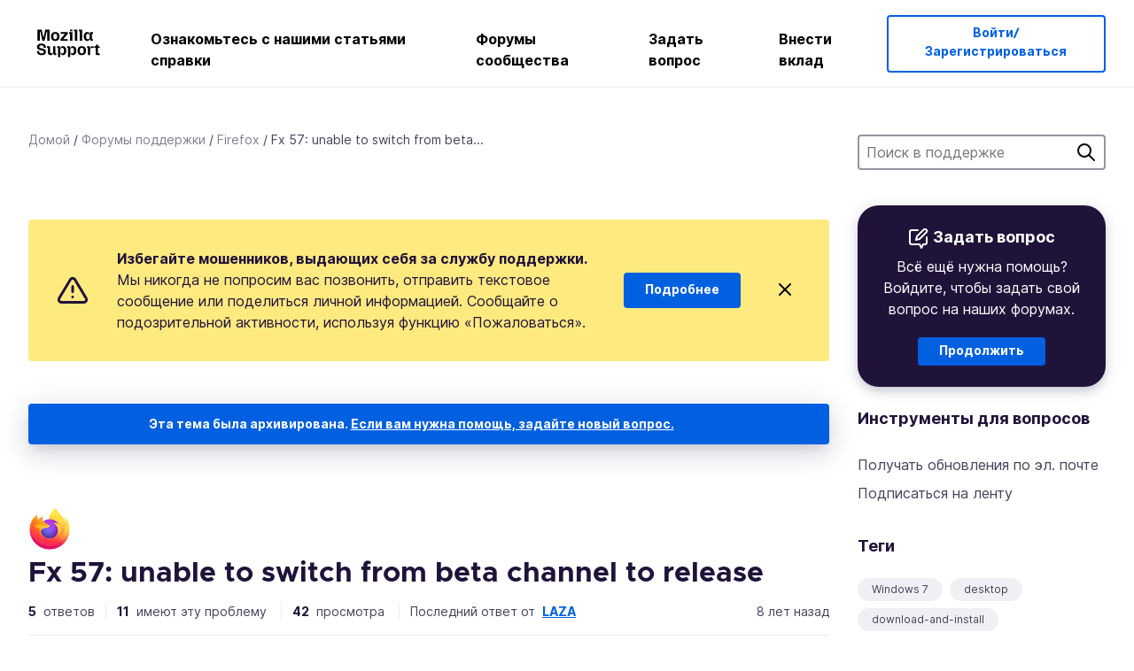

--- FILE ---
content_type: text/html; charset=utf-8
request_url: https://support.mozilla.org/ru/questions/1186616
body_size: 70742
content:



<!DOCTYPE html>
<html class="no-js" lang="ru"
  dir="ltr"
  data-gtm-container-id="G-2VC139B3XV"
  data-ga-content-group="support-forum-question-details"
  
  
  data-ga-topics="/installation-and-updates/"
  data-ga-products="/firefox/"
  
  >
<head>
  <!--
Read more about our custom configuration and use of Google Analytics here:
https://bugzilla.mozilla.org/show_bug.cgi?id=1122305#c8
-->

<!-- Google Tag Manager -->

  <script src="https://assets-prod.sumo.prod.webservices.mozgcp.net/static/gtm-snippet.f1a8b29a563ecd7a.js" nonce="JdlF1WIGdaqwO5S+TszUQw=="></script>

<!-- End Google Tag Manager -->

  
  <meta http-equiv="Content-Type" content="text/html; charset=utf-8"/>

  
    <title>Fx 57: unable to switch from beta channel to release | Форум поддержки Firefox | Поддержка Mozilla</title>
  

  
<link rel="apple-touch-icon" sizes="180x180" href="https://assets-prod.sumo.prod.webservices.mozgcp.net/static/apple-touch-icon.40087fc676872dcc.png">
<link rel="icon" type="image/png" href="https://assets-prod.sumo.prod.webservices.mozgcp.net/static/favicon.abcbdb85e0f9e7a0.png">
<link rel="manifest" href="/manifest.json">
<link rel="shortcut icon" href="https://assets-prod.sumo.prod.webservices.mozgcp.net/static/favicon.abcbdb85e0f9e7a0.png">
<meta name="theme-color" content="#ffffff">


  <link rel="search" type="application/opensearchdescription+xml" title="Поддержка Mozilla" href="/ru/search/xml"/>
  
    
      <link rel="alternate" type="application/atom+xml" href="/ru/questions/1186616/feed" title="Недавние ответы в Fx 57: unable to switch from beta channel to release"/>
    
  

  
  
  <link href="https://assets-prod.sumo.prod.webservices.mozgcp.net/static/screen.02cf61ea7585e2c7.css" rel="stylesheet" nonce="JdlF1WIGdaqwO5S+TszUQw==">

  
  
  <script defer="defer" src="https://assets-prod.sumo.prod.webservices.mozgcp.net/static/32.a390ba7069326239.js" nonce="JdlF1WIGdaqwO5S+TszUQw=="></script><script defer="defer" src="https://assets-prod.sumo.prod.webservices.mozgcp.net/static/common.ec3737bd76c83a6a.js" nonce="JdlF1WIGdaqwO5S+TszUQw=="></script>
  
    <script defer="defer" src="https://assets-prod.sumo.prod.webservices.mozgcp.net/static/563.d2208bc80d8cbb85.js" nonce="JdlF1WIGdaqwO5S+TszUQw=="></script><script defer="defer" src="https://assets-prod.sumo.prod.webservices.mozgcp.net/static/97.8e952a44863bc2d1.js" nonce="JdlF1WIGdaqwO5S+TszUQw=="></script><script defer="defer" src="https://assets-prod.sumo.prod.webservices.mozgcp.net/static/566.52e082bc6ceca92f.js" nonce="JdlF1WIGdaqwO5S+TszUQw=="></script><script defer="defer" src="https://assets-prod.sumo.prod.webservices.mozgcp.net/static/973.5c0e61d08bef7718.js" nonce="JdlF1WIGdaqwO5S+TszUQw=="></script><script defer="defer" src="https://assets-prod.sumo.prod.webservices.mozgcp.net/static/930.13d36af0fc47ef12.js" nonce="JdlF1WIGdaqwO5S+TszUQw=="></script><script defer="defer" src="https://assets-prod.sumo.prod.webservices.mozgcp.net/static/467.e805b3b5a73440ca.js" nonce="JdlF1WIGdaqwO5S+TszUQw=="></script><script defer="defer" src="https://assets-prod.sumo.prod.webservices.mozgcp.net/static/questions.1bcd608b092ca4c8.js" nonce="JdlF1WIGdaqwO5S+TszUQw=="></script>
  
    <script defer="defer" src="https://assets-prod.sumo.prod.webservices.mozgcp.net/static/topics.0959f4c243cd4f8a.js" nonce="JdlF1WIGdaqwO5S+TszUQw=="></script>
  
  <script defer="defer" src="https://assets-prod.sumo.prod.webservices.mozgcp.net/static/common.fx.download.46606c8553638ec9.js" nonce="JdlF1WIGdaqwO5S+TszUQw=="></script>

  

  
  <meta name="google-site-verification" content="2URA-2Y9BeYYUf8B2BSsBSVetJJS3TZwlXBOaMx2VfY" />
  
  <meta name="google-site-verification" content="ueNbCgS4e1JIAgLGwufm-jHaIcLXFLtFMmR_65S1Ag0" />
  
  <meta name="msvalidate.01" content="1659173DC94819093068B0ED7C51C527" />

  

    <meta name="viewport" content="width=device-width, initial-scale=1.0, maximum-scale=1.0, user-scalable=no" />

  
    <link rel="canonical" href="https://support.mozilla.org/ru/questions/1186616" />
  
</head>

<body class="html-ltr logged-out responsive answers ru"
      data-readonly="false"
      data-usernames-api="/ru/users/api/usernames"
      data-messages-api="/ru/messages/api/autocomplete"
      data-media-url="https://assets-prod.sumo.prod.webservices.mozgcp.net/"
      
>



<ul class="sumo-nav-access" id="nav-access">
  <li><a href="#main-content">Перейти к основному содержимому</a></li>
  <li><a href="/ru/locales">Переключить язык</a></li>
  <li><a id="skip-to-search" href="#search-q">Перейти к поиску</a></li>
</ul>



<div class="media-test"></div>

<div id="announcements">
  
  


  
  
</div>

<header class="mzp-c-navigation sumo-nav">
  <div class="mzp-c-navigation-l-content">
    <div class="sumo-nav--container">
      <div class="sumo-nav--logo">
        <a href="/ru/"><img src="https://assets-prod.sumo.prod.webservices.mozgcp.net/static/mozilla-support.4be004d0bbcbfb1e.svg" alt="Mozilla Support Logo"/></a>
      </div>

      <button data-mobile-nav-search-button class="sumo-nav--search-button" type="button">Search</button>
      <button data-sumo-toggle-nav="#main-navigation" class="sumo-nav--toggle-button" type="button" aria-controls="main-navigation">Menu</button>
      <a class="sumo-nav--avatar-button" data-sumo-toggle-nav="#profile-navigation" aria-controls="profile-navigation" aria-role="button">
        
        <img class="avatar" src="https://assets-prod.sumo.prod.webservices.mozgcp.net/static/default-FFA-avatar.1eeb2a0a42235417.png" alt="Avatar for Username">
        

      </a>
      <div class="mzp-c-navigation-items sumo-nav--list-wrap" id="main-navigation">
        <div class="mzp-c-navigation-menu">
          <nav class="mzp-c-menu mzp-is-basic">
              
              <ul class="mzp-c-menu-category-list sumo-nav--list">
                
<li class="mzp-c-menu-category mzp-has-drop-down mzp-js-expandable">
  <a class="mzp-c-menu-title sumo-nav--link" href="/ru/questions/" aria-haspopup="true"
    aria-controls="mzp-c-menu-panel-help">Ознакомьтесь с нашими статьями справки</a>
  <div class="mzp-c-menu-panel mzp-has-card" id="mzp-c-menu-panel-help">
    <div class="sumo-nav--dropdown-container">
      <div class="sumo-nav--dropdown-grid">
        <button class="mzp-c-menu-button-close" type="button"
          aria-controls="mzp-c-menu-panel-example">Закрыть меню Firefox</button>
        <div class="sumo-nav--dropdown-col">
          <section class="mzp-c-menu-item mzp-has-icon sumo-nav--dropdown-item">
          <div class="mzp-c-menu-item-head">
            <svg class="mzp-c-menu-item-icon" width="24" height="24" xmlns="http://www.w3.org/2000/svg" viewBox="0 0 24 24">
              <g transform="translate(3 3)" stroke="#000" stroke-width="2" fill="none" fill-rule="evenodd"
                stroke-linecap="round">
                <rect stroke-linejoin="round" width="18" height="18" rx="2" />
                <path d="M4 5h10M4 9h10M4 13h4" />
              </g>
            </svg>
            <h4 class="mzp-c-menu-item-title">Поиск по продукту</h4>
          </div>
            <ul class="mzp-c-menu-item-list sumo-nav--sublist">
              <li>
                <a href="/ru/products/firefox"
                  data-event-name="link_click"
                  data-event-parameters='{
                    "link_name": "main-menu.firefox-browser.product-home",
                    "link_detail": "firefox"
                  }'>
                  Firefox для ПК
                </a>
              </li>
              <li>
                <a href="/ru/products/mozilla-vpn"
                  data-event-name="link_click"
                  data-event-parameters='{
                    "link_name": "main-menu.mozilla-vpn.product-home",
                    "link_detail": "mozilla-vpn"
                  }'>
                  Mozilla VPN
                </a>
              </li>
              <li>
                <a href="/ru/products/ios"
                  data-event-name="link_click"
                  data-event-parameters='{
                    "link_name": "main-menu.firefox-for-ios.product-home",
                    "link_detail": "ios"
                  }'>
                  Firefox для iOS
                </a>
              </li>
              <li>
                <a href="/ru/products/thunderbird"
                  data-event-name="link_click"
                  data-event-parameters='{
                    "link_name": "main-menu.thunderbird.product-home",
                    "link_detail": "thunderbird"
                  }'>
                  Thunderbird
                </a>
              </li>
              <li>
                <a href="/ru/products/mobile"
                  data-event-name="link_click"
                  data-event-parameters='{
                    "link_name": "main-menu.firefox-for-android.product-home",
                    "link_detail": "mobile"
                  }'>
                  Firefox для Android
                </a>
              </li>
              <li>
                <a class="color-link" href="/ru/products/"
                  data-event-name="link_click"
                  data-event-parameters='{"link_name": "main-menu.browse-all-articles.list-products"}'>
                  Посмотреть все продукты
                </a>
              </li>
            </ul>
          </section>
        </div>
        <div class="sumo-nav--dropdown-col">
          <section class="mzp-c-menu-item mzp-has-icon sumo-nav--dropdown-item">
            <div class="mzp-c-menu-item-head">
              <svg class="mzp-c-menu-item-icon" width="24" height="24" xmlns="http://www.w3.org/2000/svg" viewBox="0 0 24 24">
                <g transform="translate(3 3)" stroke="#000" stroke-width="2" fill="none" fill-rule="evenodd"
                  stroke-linecap="round">
                  <rect stroke-linejoin="round" width="18" height="18" rx="2" />
                  <path d="M4 5h10M4 9h10M4 13h4" />
                </g>
              </svg>
              <h4 class="mzp-c-menu-item-title">Поиск по темам</h4>
            </div>
            
  
  
  
  
  
  

  
    
    
    
    
    
    
    

  

  <ul class="mzp-c-menu-item-list sumo-nav--sublist">
    <li>
      <a href="/ru/topics/settings"
          data-event-name="link_click"
          data-event-parameters='{
          "link_name": "main-menu.topic-home",
          "link_detail": "settings"
        }'>
          Параметры
      </a>
    </li>
    <li>
      <a href="/ru/topics/installation-and-updates"
          data-event-name="link_click"
          data-event-parameters='{
          "link_name": "main-menu.topic-home",
          "link_detail": "installation-and-updates"
        }'>
          Installation and updates
      </a>
    </li>
    <li>
      <a href="/ru/topics/email-and-messaging"
          data-event-name="link_click"
          data-event-parameters='{
          "link_name": "main-menu.topic-home",
          "link_detail": "email-and-messaging"
        }'>
          Email and messaging
      </a>
    </li>
    <li>
      <a href="/ru/topics/performance-and-connectivity"
          data-event-name="link_click"
          data-event-parameters='{
          "link_name": "main-menu.topic-home",
          "link_detail": "performance-and-connectivity"
        }'>
          Performance and connectivity
      </a>
    </li>
    <li>
      <a href="/ru/topics/privacy-and-security"
          data-event-name="link_click"
          data-event-parameters='{
          "link_name": "main-menu.topic-home",
          "link_detail": "privacy-and-security"
        }'>
          Privacy and security
      </a>
    </li>
    <li>
      <a href="/ru/topics/browse"
          data-event-name="link_click"
          data-event-parameters='{
          "link_name": "main-menu.topic-home",
          "link_detail": "browse"
        }'>
          Обзор
      </a>
    </li>
  </ul>

          </section>
        </div>
      </div>
    </div>
  </div>
</li>
<li class="mzp-c-menu-category mzp-has-drop-down mzp-js-expandable">
  <a class="mzp-c-menu-title sumo-nav--link" href="#" aria-haspopup="true" aria-controls="mzp-c-menu-panel-tools">Форумы сообщества</a>
  <div class="mzp-c-menu-panel mzp-has-card" id="mzp-c-menu-panel-tools">
    <div class="sumo-nav--dropdown-container">
      <div class="sumo-nav--dropdown-grid">
        <button class="mzp-c-menu-button-close" type="button"
          aria-controls="mzp-c-menu-panel-example">Закрыть меню Firefox</button>
        <div class="sumo-nav--dropdown-col">
          <section class="mzp-c-menu-item mzp-has-icon sumo-nav--dropdown-item">
            <div class="mzp-c-menu-item-head">
              <svg class="mzp-c-menu-item-icon" width="24" height="24" xmlns="http://www.w3.org/2000/svg"
                viewBox="0 0 24 24">
                <g stroke="#000" stroke-width="2" fill="none" fill-rule="evenodd" stroke-linecap="round"
                  stroke-linejoin="round">
                  <path
                    d="M17 17l-1.051 3.154a1 1 0 01-1.898 0L13 17H5a2 2 0 01-2-2V5a2 2 0 012-2h14a2 2 0 012 2v10a2 2 0 01-2 2h-2zM7 8h10M7 12h10" />
                </g>
              </svg>
              <h4 class="mzp-c-menu-item-title">Просмотр по продуктам</h4>
            </div>
            <ul class="mzp-c-menu-item-list sumo-nav--sublist">
              <li>
                <a href="/ru/questions/firefox"
                   data-event-name="link_click"
                   data-event-parameters='{
                    "link_name": "main-menu.support-forum-home",
                    "link_detail": "desktop"
                  }'>
                   Firefox для ПК
                </a>
              </li>
              <li>
                <a href="/ru/questions/focus-firefox"
                   data-event-name="link_click"
                   data-event-parameters='{
                    "link_name": "main-menu.support-forum-home",
                    "link_detail": "focus"
                  }'>
                   Firefox Focus
                </a>
              </li>
              <li>
                <a href="/ru/questions/ios"
                   data-event-name="link_click"
                   data-event-parameters='{
                    "link_name": "main-menu.support-forum-home",
                    "link_detail": "ios"
                  }'>
                   Firefox для iOS
                </a>
              </li>
              <li>
                <a href="/ru/questions/thunderbird"
                   data-event-name="link_click"
                   data-event-parameters='{
                    "link_name": "main-menu.support-forum-home",
                    "link_detail": "thunderbird"
                  }'>
                   Thunderbird
                </a>
              </li>
              <li>
                <a href="/ru/questions/mobile"
                   data-event-name="link_click"
                   data-event-parameters='{
                    "link_name": "main-menu.support-forum-home",
                    "link_detail": "mobile"
                  }'>
                   Firefox для Android
                </a>
              </li>
              <li>
                <a class="color-link" href="/ru/questions/"
                   data-event-name="link_click"
                   data-event-parameters='{
                    "link_name": "main-menu.support-forum-home",
                    "link_detail": "view-all-home"
                  }'>
                   Просмотреть все форумы
                </a>
              </li>
            </ul>
          </section>
        </div>
        <div class="sumo-nav--dropdown-col">
          <section class="mzp-c-menu-item mzp-has-icon sumo-nav--dropdown-item">
            <div class="mzp-c-menu-item-head">
              <svg class="mzp-c-menu-item-icon" width="24" height="24" xmlns="http://www.w3.org/2000/svg"
                viewBox="0 0 24 24">
                <path
                  d="M10.5 9.5L3 17c-1 1.667-1 3 0 4s2.333.833 4-.5l7.5-7.5c2.333 1.054 4.333.734 6-.96 1.667-1.693 1.833-3.707.5-6.04l-3 3-2.5-.5L15 6l3-3c-2.333-1.333-4.333-1.167-6 .5-1.667 1.667-2.167 3.667-1.5 6z"
                  stroke="#000" stroke-width="2" fill="none" fill-rule="evenodd" stroke-linecap="round"
                  stroke-linejoin="round" />
              </svg>
              <h4 class="mzp-c-menu-item-title">Просмотреть все обсуждения форума по теме</h4>
            </div>
            
  
  
  
  
  
  

  
    
    
    
    
    
    
    
  

  <ul class="mzp-c-menu-item-list sumo-nav--sublist">
    <li>
      <a href="/ru/questions/topic/settings"
          data-event-name="link_click"
          data-event-parameters='{
          "link_name": "main-menu.support-forum-home",
          "link_detail": "settings"
        }'>
          Параметры
      </a>
    </li>
    <li>
      <a href="/ru/questions/topic/installation-and-updates"
          data-event-name="link_click"
          data-event-parameters='{
          "link_name": "main-menu.support-forum-home",
          "link_detail": "installation-and-updates"
        }'>
          Installation and updates
      </a>
    </li>
    <li>
      <a href="/ru/questions/topic/email-and-messaging"
          data-event-name="link_click"
          data-event-parameters='{
          "link_name": "main-menu.support-forum-home",
          "link_detail": "email-and-messaging"
        }'>
          Email and messaging
      </a>
    </li>
    <li>
      <a href="/ru/questions/topic/performance-and-connectivity"
          data-event-name="link_click"
          data-event-parameters='{
          "link_name": "main-menu.support-forum-home",
          "link_detail": "performance-and-connectivity"
        }'>
          Performance and connectivity
      </a>
    </li>
    <li>
      <a href="/ru/questions/topic/privacy-and-security"
          data-event-name="link_click"
          data-event-parameters='{
          "link_name": "main-menu.support-forum-home",
          "link_detail": "privacy-and-security"
        }'>
          Privacy and security
      </a>
    </li>
    <li>
      <a href="/ru/questions/topic/browse"
          data-event-name="link_click"
          data-event-parameters='{
          "link_name": "main-menu.support-forum-home",
          "link_detail": "browse"
        }'>
          Обзор
      </a>
    </li>
  </ul>

          </section>
        </div>
      </div>
    </div>
  </div>
</li>

<li class="mzp-c-menu-category mzp-has-drop-down mzp-js-expandable">
  <a class="mzp-c-menu-title sumo-nav--link" href="/ru/questions/" aria-haspopup="true"
    aria-controls="mzp-c-menu-panel-help">Задать вопрос</a>
  <div class="mzp-c-menu-panel mzp-has-card" id="mzp-c-menu-panel-help">
    <div class="sumo-nav--dropdown-container">
      <div class="sumo-nav--dropdown-grid">
        <button class="mzp-c-menu-button-close" type="button"
          aria-controls="mzp-c-menu-panel-example">Закрыть меню Firefox
        </button>
        <div class="sumo-nav--dropdown">
          <section class="mzp-c-menu-item mzp-has-icon sumo-nav--dropdown-item">
            <div class="mzp-c-menu-item-head">
              <svg class="mzp-c-menu-item-icon" width="24" height="24" xmlns="http://www.w3.org/2000/svg"
                viewBox="0 0 24 24">
                <g stroke="#000" stroke-width="2" fill="none" fill-rule="evenodd" stroke-linecap="round"
                  stroke-linejoin="round">
                  <path d="M11 3H4a2 2 0 00-2 2v12a2 2 0 002 2h9l2 4 2-4h2a2 2 0 002-2v-6" />
                  <path d="M17.5 2.5a2.121 2.121 0 013 3L13 13l-4 1 1-4 7.5-7.5z" />
                </g>
              </svg>
              <h4 class="mzp-c-menu-item-title">Получить помощь с</h4>
            </div>
            <ul class="mzp-c-menu-item-list sumo-nav--sublist-aaq">
              <li>
                <a href="/ru/questions/new/desktop"
                   data-event-name="link_click"
                   data-event-parameters='{
                    "link_name": "main-menu.aaq-step-2",
                    "link_detail": "desktop"
                  }'>
                   Firefox для ПК
                </a>
              </li>
              <li>
                <a href="/ru/questions/new/firefox-enterprise"
                   data-event-name="link_click"
                   data-event-parameters='{
                    "link_name": "main-menu.aaq-step-2",
                    "link_detail": "firefox-enterprise"
                  }'>
                   Корпоративный Firefox
                </a>
              </li>
              <li>
                <a href="/ru/questions/new/relay"
                   data-event-name="link_click"
                   data-event-parameters='{
                    "link_name": "main-menu.aaq-step-2",
                    "link_detail": "relay"
                  }'>
                   Firefox Relay
                </a>
              </li>
              <li>
                <a href="/ru/questions/new/thunderbird"
                   data-event-name="link_click"
                   data-event-parameters='{
                    "link_name": "main-menu.aaq-step-2",
                    "link_detail": "thunderbird"
                  }'>
                   Thunderbird
                </a>
              </li>
              <li>
                <a href="/ru/questions/new/ios"
                   data-event-name="link_click"
                   data-event-parameters='{
                    "link_name": "main-menu.aaq-step-2",
                    "link_detail": "ios"
                  }'>
                   Firefox для iOS
                </a>
              </li>
              <li>
                <a href="/ru/questions/new/focus"
                   data-event-name="link_click"
                   data-event-parameters='{
                    "link_name": "main-menu.aaq-step-2",
                    "link_detail": "focus"
                  }'>
                   Firefox Focus
                </a>
              </li>
              <li>
                <a href="/ru/questions/new/monitor"
                   data-event-name="link_click"
                   data-event-parameters='{
                    "link_name": "main-menu.aaq-step-2",
                    "link_detail": "monitor"
                  }'>
                   Monitor
                </a>
              </li>
              <li>
                <a href="/ru/questions/new/mozilla-account"
                   data-event-name="link_click"
                   data-event-parameters='{
                    "link_name": "main-menu.aaq-step-2",
                    "link_detail": "mozilla-account"
                  }'>
                   Аккаунт Mozilla
                </a>
              </li>
              <li>
                <a href="/ru/questions/new/mobile"
                   data-event-name="link_click"
                   data-event-parameters='{
                    "link_name": "main-menu.aaq-step-2",
                    "link_detail": "mobile"
                  }'>
                   Firefox для Android
                </a>
              </li>
              <li>
                <a href="/ru/questions/new/mozilla-vpn"
                   data-event-name="link_click"
                   data-event-parameters='{
                    "link_name": "main-menu.aaq-step-2",
                    "link_detail": "mozilla-vpn"
                  }'>
                   Mozilla VPN
                </a>
              </li>
              <li>
                <a href="/ru/questions/new/pocket"
                   data-event-name="link_click"
                   data-event-parameters='{
                    "link_name": "main-menu.aaq-step-2",
                    "link_detail": "pocket"
                  }'>
                   Pocket
                </a>
              </li>
              <li>
                <a class="color-link" href="/ru/questions/new"
                   data-event-name="link_click"
                   data-event-parameters='{
                    "link_name": "main-menu.aaq-step-1",
                    "link_detail": "view-all"
                  }'>
                   Просмотреть все
                </a>
              </li>
            </ul>
          </section>
        </div>
      </div>
    </div>
  </div>
</li>


  <li class="mzp-c-menu-category">
    <a class="mzp-c-menu-title sumo-nav--link" href="/ru/contribute"
      data-event-name="link_click"
      data-event-parameters='{"link_name": "main-menu.contribute.contribute-home"}'>
      Внести вклад
    </a>
  </li>


              </ul>
              
          </nav>
        </div>
      </div>

      <div class="mzp-c-navigation-items sumo-nav--list-wrap-right logged-out" id="profile-navigation">
        <div class="mzp-c-navigation-menu">
          <nav class="mzp-c-menu mzp-is-basic">
              
              <ul class="mzp-c-menu-category-list sumo-nav--list">
                

<li class="mzp-c-menu-category sumo-nav--item-right">
  
<form data-instant-search="form" id="support-search"  action="/ru/search/" method="get"
   class="simple-search-form">
  
  <input spellcheck="true" type="search" autocomplete="off" name="q" aria-required="true"
    placeholder="Поиск вопросов, статей или тем (например: сохранение паролей в Firefox)" class="searchbox" id="search-q" />
  <button type="submit" title="Поиск" class="search-button">Поиск</button>
</form>


  
</li>


<li
  class="mzp-c-menu-category logged-out-button-row ">
  
  <a rel="nofollow" href="/ru/users/auth" class="sumo-button secondary-button button-lg"
    data-event-name="link_click"
    data-event-parameters='{"link_name": "main-menu.sign-in-up"}'>
    Войти/Зарегистрироваться
  </a>
  
</li>

              </ul>
              
          </nav>
        </div>
      </div>
      <div class="mzp-c-navigation-items sumo-nav--mobile-search-form" id="search-navigation">
        <div class="mzp-c-navigation-menu">
          <nav class="mzp-c-menu mzp-is-basic">
            
<form data-instant-search="form" id="mobile-search-results"  action="/ru/search/" method="get"
   class="simple-search-form">
  
  <input spellcheck="true" type="search" autocomplete="off" name="q" aria-required="true"
    placeholder="Поиск вопросов, статей или тем (например: сохранение паролей в Firefox)" class="searchbox" id="search-q" />
  <button type="submit" title="Поиск" class="search-button">Поиск</button>
</form>

          </nav>
        </div>
      </div>
    </div>
  </div>
</header><!--/.mzp-c-navigation -->


<!-- This is only displayed when the instant search is active.
     This block is overriden in home.html and product.html,
     and can likely be removed when frontend search is replaced. -->
<div class="home-search-section sumo-page-section--lg shade-bg hidden-search-masthead">
  <div class="mzp-l-content narrow">
    <div class="home-search-section--content">
      <h4 class="sumo-page-heading-xl">Поиск в поддержке</h4>
      
<form data-instant-search="form" id="hidden-search"  action="/ru/search/" method="get"
   class="simple-search-form">
  
  <input spellcheck="true" type="search" autocomplete="off" name="q" aria-required="true"
    placeholder="Поиск вопросов, статей или тем (например: сохранение паролей в Firefox)" class="searchbox" id="search-q" />
  <button type="submit" title="Поиск" class="search-button">Поиск</button>
</form>

    </div>
  </div>
</div>








<div class="mzp-l-content " id="main-content">
  <div class="sumo-page-section--inner">
    



      
<div class="breadcrumbs" id="main-breadcrumbs">
  <ol id="breadcrumbs" class="breadcrumbs--list">
  
    
      
        <li><a href="/ru/">Домой</a></li>
      
    
  
    
      
        <li><a href="/ru/questions/">Форумы поддержки</a></li>
      
    
  
    
      
        <li><a href="/ru/questions/firefox">Firefox</a></li>
      
    
  
    
      <li>Fx 57: unable to switch from beta...</li>
    
  
  </ol>
  </div>

    

    <div class="sumo-l-two-col ">
      
      <aside id="aside" class="sumo-l-two-col--sidebar">
        
        
<div class="search-form-sidebar large-only">
  
<form data-instant-search="form" id="support-search-sidebar"  action="/ru/search/" method="get"
   class="simple-search-form">
  
  <input spellcheck="true" type="search" autocomplete="off" name="q" aria-required="true"
    placeholder="Поиск в поддержке" class="searchbox" id="search-q" />
  <button type="submit" title="Поиск" class="search-button">Поиск</button>
</form>

</div>


  
  <div class="aaq-widget card is-inverse elevation-01 text-center radius-md">
    <h2 class="card--title has-bottom-margin">
      <svg class="card--icon-sm" width="24px" height="24px" viewBox="0 0 24 24" xmlns="http://www.w3.org/2000/svg">
        <g stroke="none" stroke-width="1" fill="none" fill-rule="evenodd" stroke-linecap="round" stroke-linejoin="round">
          <g transform="translate(2.000000, 1.878680)" stroke="#FFFFFF" stroke-width="2">
            <path d="M9,1.12132031 L2,1.12132031 C0.8954305,1.12132031 5.32907052e-15,2.01675081 5.32907052e-15,3.12132031 L5.32907052e-15,15.1213203 C5.32907052e-15,16.2258898 0.8954305,17.1213203 2,17.1213203 L11,17.1213203 L13,21.1213203 L15,17.1213203 L17,17.1213203 C18.1045695,17.1213203 19,16.2258898 19,15.1213203 L19,9.12132031"></path>
            <path d="M15.5,0.621320312 C16.3284271,-0.207106783 17.6715729,-0.207106769 18.5,0.621320344 C19.3284271,1.44974746 19.3284271,2.79289318 18.5,3.62132031 L11,11.1213203 L7,12.1213203 L8,8.12132031 L15.5,0.621320312 Z"></path>
          </g>
        </g>
      </svg>

      Задать вопрос
    </h2>
    
    
    
    
    

    
      
        
          <p>Всё ещё нужна помощь? Войдите, чтобы задать свой вопрос на наших форумах.</p>
        
      
    

    

    
  
    <a class="sumo-button primary-button feature-box"
      href="/ru/kb/get-community-support?exit_aaq=1"
      data-event-name="link_click"
      data-event-parameters='{
        "link_name": "aaq-widget.community-support.kb-article",
        "link_detail": "firefox"
      }'>
      Продолжить
    </a>
    </div>

<div class="questions-sidebar">
  <nav class="sidebar-nav is-action-list" id="question-tools">
    <span class="details-heading"></span>
    <ul class="sidebar-nav--list" id="related-content">
      <li class="sidebar-subheading sidebar-nav--heading-item">Инструменты для вопросов</li>
      
      
      
      
      <li class="email">
        
          <a id="email-subscribe-link" href="javascript:;" data-sumo-modal="email-subscribe">Получать обновления по эл. почте</a>
          


<section id="email-subscribe" class="mzp-u-modal-content" title="Получать обновления по эл. почте">
  <h2 class="sumo-page-subheading">Получать обновления по эл. почте</h2>
  <form action="/ru/questions/1186616/watch" method="post">
    <input type='hidden' name='csrfmiddlewaretoken' value='wvJWYrpnWCmImePRQWawpTTlpt77cNXpMCVlANxoS1Jbb8rP7La60cqFHvEGiafF' />
    
    
    <div class="field">
      <input type="text" name="email" placeholder="Введите здесь ваш адрес эл. почты." maxlength="320" id="id_email">
    </div>
    

    
    <ul id="id_event_type">
      <li class="field radio is-condensed">
        <input type="radio" name="event_type" value="reply" required="" checked="" id="id_event_type_0">
        <label for="id_event_type_0">когда кто-либо отвечает.</label>
      </li>
      <li class="field radio is-condensed">
        <input type="radio" name="event_type" value="solution" required="" id="id_event_type_1">
        <label for="id_event_type_1">когда найдено решение.</label>
      </li>
    </ul>

    <div class="sumo-button-wrap reverse-on-desktop align-full">
      <input type="submit" class="sumo-button primary-button button-lg" value="Отправить обновления" />
    <span class="cancel">
      <button type="button" class="sumo-button button-lg" data-sumo-modal-close>Отмена</button>
    </span>
    </div>
  </form>
</section>
        
      </li>
      <li class="rss">
        <a href="/ru/questions/1186616/feed">Подписаться на ленту</a>
      </li>

      

      <li class="sidebar-subheading sidebar-nav--heading-item">Теги</li>
      <li id="tags-list">
        <div class="folder">
          
            <div class="sidebox tight cf" id="tags">
              <div class="tags">

                
                  <ul class="tag-list cf immutable">
                    
                      <li class="tag"><a class="tag-name" href="/ru/questions/firefox?tagged=windows-7">Windows 7</a>
                      </li>
                    
                      <li class="tag"><a class="tag-name" href="/ru/questions/firefox?tagged=desktop">desktop</a>
                      </li>
                    
                      <li class="tag"><a class="tag-name" href="/ru/questions/firefox?tagged=download-and-install_1">download-and-install</a>
                      </li>
                    
                  </ul>
                
              </div>
            </div>
          
        </div>
      </li>
      

        
        <li class="sidebar-subheading sidebar-nav--heading-item">Смотрите также</li>
        
        <li class="related-question">
          <a href="/yo/questions/960475">beta release channel</a>
        </li>
        
        <li class="related-question">
          <a href="/yo/questions/837315">Option to change update channel not appearing in Help&gt;About. Why?</a>
        </li>
        
        <li class="related-question">
          <a href="/yo/questions/1189923">adobe flash is not loading properly and showing black screen when switch to other tab or Minimize the browser</a>
        </li>
        
        
        <li class="related-document">
          <a href="/en-US/kb/install-firefox-linux">Install Firefox on Linux</a>
        </li>
        
        <li class="related-document">
          <a href="/en-US/kb/firefox-users-windows-7-8-and-81-moving-extended-support">Firefox support for Windows 7, 8, and 8.1</a>
        </li>
        
        <li class="related-document">
          <a href="/en-US/kb/install-older-version-firefox">Install an older version of Firefox</a>
        </li>
        
        
    </ul>
  </nav>
</div>

        
      </aside>
      
      <main role="main" class="sumo-l-two-col--main">
      
  

      
  
<div class="sumo-banner sumo-banner-warning" id="id_scam_alert" data-close-initial="hidden">
  <div class="content">
    <svg viewBox="0 0 24 24" xmlns="http://www.w3.org/2000/svg" fill="none" stroke="currentColor" stroke-width="2" stroke-linecap="round" stroke-linejoin="round">
  <path id="icon-alert" d="M10.29 3.86L1.82 18a2 2 0 0 0 1.71 3h16.94a2 2 0 0 0 1.71-3L13.71 3.86a2 2 0 0 0-3.42 0z"></path>
  <line x1="12" y1="9" x2="12" y2="13"></line>
  <line x1="12" y1="17" x2="12" y2="17"></line>
</svg>
    <p class="heading">
      <strong>Избегайте мошенников, выдающих себя за службу поддержки.</strong> Мы никогда не попросим вас позвонить, отправить текстовое сообщение или поделиться личной информацией. Сообщайте о подозрительной активности, используя функцию «Пожаловаться».
    </p>
    <a href="https://support.mozilla.org/kb/avoid-and-report-mozilla-tech-support-scams"
      class="sumo-button primary-button button-lg">Подробнее</a>
    <button class="sumo-close-button close-button" data-close-id="id_scam_alert" data-close-memory="remember">
      <img src="https://assets-prod.sumo.prod.webservices.mozgcp.net/static/close.5d98c7f0a49b9f91.svg" />
    </button>
  </div>
</div>

  <article>
    <div id="question-1186616" class="question" itemscope itemtype="http://schema.org/Question">
      
        <div class="notice mzp-c-notification-bar mzp-t-click">
          <p>
            Эта тема была архивирована.
          

          <a href="/ru/questions/new">
            Если вам нужна помощь, задайте новый вопрос.
          </a>
          </p>
        </div>
      

      
      <img class="page-heading--logo" src="https://assets-prod.sumo.prod.webservices.mozgcp.net/media/uploads/products/2020-04-14-08-36-13-8dda6f.png" alt="Firefox logo" />
      
      <h2 class="sumo-callout-heading summary no-product-heading" itemprop="headline">Fx 57: unable to switch from beta channel to release</h2>

      <div class="question-meta has-border-bottom">
        <ul class="forum--meta-details replies">
          
          
          <li>
            <span class="forum--meta-val">5</span>
            <span class="forum--meta-key">
              ответов
            </span>
          </li>
          
          <li class="border-left-md">
            <span class="forum--meta-val have-problem">11</span>
            <span class="forum--meta-key">
              имеют эту проблему
            </span>
          </li>

          
          <li class="border-left-md">
            <span class="forum--meta-val visits">42</span>
            <span class="forum--meta-key">просмотра</span>
          </li>
          

          
          <li class="border-left-md">
            <span class="forum--meta-key has-border">Последний ответ от</span>
            <span class="forum--meta-val visits no-border">
              <a href="/ru/questions/1186616#answer-1032082">
                LAZA
              </a>
            </span>
          </li>
          
        </ul>

        
        <p class="question-meta--details last-answer-date"><time itemprop="dateModified" datetime="2017-11-16 16:50:52">8  лет назад</time></p>
        

        
      </div>

      <section class="avatar-row">
        <div class="avatar-details user-meta">
          <div class="avatar">
            <a rel="nofollow" href="/ru/user/LAZA74/">
              <img src="https://assets-prod.sumo.prod.webservices.mozgcp.net/static/avatar.97662f7211aa191a.png" height="48" width="48" alt="LAZA"/>
            </a>
          </div>
          <div class="user">
            <div class="asked-by">
              <a class="author-name" rel="nofollow" href="/ru/user/LAZA74/">
                <span class="display-name">LAZA</span>
                
  

  

              </a>
            </div>
            <span class="asked-on">
              <time itemprop="dateCreated" datetime="2017-11-16 15:33:50"><time datetime="2017-11-16T15:33:50-08:00">16.11.2017, 15:33</time></time>
            </span>
          </div>
        </div>

        <div class="mzp-c-menu-list">
          <span class="icon-button" data-has-dropdown>дополнительные действия</span>
          <ul class="mzp-c-menu-list-list">
            
            <li class="mzp-c-menu-list-item"><a class="quoted-reply" href="#question-reply" data-content-id="question-1186616">Цитировать</a></li>
          </ul>
        </div>
      </section>

      <div class="main-content">
        <div itemprop="text" class="content"><p>I use Firefox 64 Bit on Windows 7 Pro 64 Bit on a daily base.
</p><p>I switched from Fx 56 to Fx57 beta 14 by editing the
"channels-prefs.js"
in
C:\Program Files\Mozilla Firefox\defaults\pref
</p><p>This worked as expected and i was testing the beta for some days till it was released.
</p><p>Then i wanted to switch back to the release channel but this does not work!
</p><p>Neither editing the "channel-prefs.js" nor the "app.update.channel = relase" in about:config changed a thing.
</p><p>I decided to uninstall the Fx 57 on beta channel, rebooted and installed the Fx 57 release version - with no success! &nbsp;:-(
</p><p>I uploaded some data:
[url=<a href="http://abload.de/image.php?img=app_update_channelk7scc.jpg][img]https://abload.de/thumb/app_update_channelk7scc.jpg" rel="nofollow">http://abload.de/image.php?img=app_update_channelk7scc.jpg][img]https://abload.de/thumb/app_update_channelk7scc.jpg</a><a href="/img" rel="nofollow">/img</a><a href="/url" rel="nofollow">/url</a>
[url=<a href="http://filehorst.de/d/cqrbmEzv]Datei" rel="nofollow">http://filehorst.de/d/cqrbmEzv]Datei</a> von <a href="http://filehorst.de" rel="nofollow">filehorst.de</a> laden<a href="/url" rel="nofollow">/url</a>
</p><p>Thanks in advance for your help
LAZA
</p></div>
        
        <div class="content-raw">I use Firefox 64 Bit on Windows 7 Pro 64 Bit on a daily base.

I switched from Fx 56 to Fx57 beta 14 by editing the
&#34;channels-prefs.js&#34;
in
C:\Program Files\Mozilla Firefox\defaults\pref

This worked as expected and i was testing the beta for some days till it was released.

Then i wanted to switch back to the release channel but this does not work!

Neither editing the &#34;channel-prefs.js&#34; nor the &#34;app.update.channel = relase&#34; in about:config changed a thing.

I decided to uninstall the Fx 57 on beta channel, rebooted and installed the Fx 57 release version - with no success!  :-(

I uploaded some data:
[url=http://abload.de/image.php?img=app_update_channelk7scc.jpg][img]https://abload.de/thumb/app_update_channelk7scc.jpg[/img][/url]
[url=http://filehorst.de/d/cqrbmEzv]Datei von filehorst.de laden[/url]

Thanks in advance for your help
LAZA</div>
        

        

        
          
          <div class="solution card elevation-00">
            <h4 class="is-solution"  title="Решение, выбранное LAZA">Выбранное решение
              <svg class="is-solution--icon" xmlns="http://www.w3.org/2000/svg" viewBox="0 0 24 24">
                <path stroke="currentColor" stroke-width="2" d="M20 6L9 17l-5-5" fill="none" fill-rule="evenodd" stroke-linecap="round" stroke-linejoin="round"/>
              </svg>
            </h4>
            <div class="reply">
              <p>I could solve the problem by:
</p><p>- uninstalling Firefox
</p><p>- deleting all files and dirs in the "Mozilla Firefox" dir
</p><p>- Reboot
</p><p>- download Fx 57 again from
<a href="https://ftp.mozilla.org/pub/firefox/releases/57.0/win64/de/" rel="nofollow">https://ftp.mozilla.org/pub/firefox/releases/57.0/win64/de/</a>
</p><p>- installing
</p><p>Thanks for your fast help and response.
</p>
              <a class="read-more" href="/ru/questions/1186616#answer-1032082">Прочитайте этот ответ в контексте</a>
              <strong class="helpful-count"> 👍 2</strong>
            </div>
          </div>
        
      </div>

      
    </div>

    
    <h3 class="sumo-card-heading">Все ответы (5)</h3>
      
      
        





<div class="answer " id="answer-1032015">
  <section class="avatar-row">
    <div class="avatar-details user-meta">
      <div class="avatar">
        <a rel="nofollow" href="/ru/user/mjb/">
          <img src="https://profile.accounts.firefox.com/v1/avatar/M" height="48" width="48" alt="M B"/>
        </a>
      </div>
      <div class="user">
        <div class="asked-by">
          <a class="author-name" rel="nofollow" href="/ru/user/mjb/">
            <span class="display-name">M B</span>
            
  
    <ul class="karma-titles">
      
        <li>Moderator</li>
      
    </ul>
  
            
  

  

          </a>
          
        </div>
        
        <span class="asked-on">
          <a href="/ru/questions/1186616#answer-1032015">
          <time itemprop="dateCreated" datetime="2017-11-16 15:33:50"><time datetime="2017-11-16T15:52:36-08:00">16.11.2017, 15:52</time></time>
          </a>
        </span>
        
      </div>
    </div>
    
    <div class="mzp-c-menu-list">
      <span class="icon-button" data-has-dropdown>дополнительные действия</span>
      <ul class="mzp-c-menu-list-list">
        
        <li class="mzp-c-menu-list-item">
          <a class="reply quoted-reply" href="#question-reply" data-content-id="answer-1032015">Цитировать</a>
        </li>

        
        
        
      </ul>
    </div>
    
  </section>


  <div class="main-content">
    

    <div class="content">
      
        <p>The release channel has Firefox 57, Beta is at 58 . You are currently on the release channel judging from your user agent.
</p><p>User Agent: Mozilla/5.0 (Windows NT 6.1; Win64; x64; rv:57.0) Gecko/20100101 Firefox/57.0
</p>
      
    </div>

    <div class="content-raw" style="display:none;">The release channel has Firefox 57, Beta is at 58 . You are currently on the release channel judging from your user agent.

User Agent: Mozilla/5.0 (Windows NT 6.1; Win64; x64; rv:57.0) Gecko/20100101 Firefox/57.0</div>

    <div class="ans-attachments attachments-list">
      
    </div>
    
  </div>
  
</div>



  
  

  
      
        





<div class="answer " id="answer-1032018">
  <section class="avatar-row">
    <div class="avatar-details user-meta">
      <div class="avatar">
        <a rel="nofollow" href="/ru/user/LAZA74/">
          <img src="https://assets-prod.sumo.prod.webservices.mozgcp.net/static/avatar.97662f7211aa191a.png" height="48" width="48" alt="LAZA"/>
        </a>
      </div>
      <div class="user">
        <div class="asked-by">
          <a class="author-name" rel="nofollow" href="/ru/user/LAZA74/">
            <span class="display-name">LAZA</span>
            
  
            
  
    <span class="user-title">Задавший вопрос</span>
  

  

          </a>
          
        </div>
        
        <span class="asked-on">
          <a href="/ru/questions/1186616#answer-1032018">
          <time itemprop="dateCreated" datetime="2017-11-16 15:33:50"><time datetime="2017-11-16T15:58:00-08:00">16.11.2017, 15:58</time></time>
          </a>
        </span>
        
      </div>
    </div>
    
    <div class="mzp-c-menu-list">
      <span class="icon-button" data-has-dropdown>дополнительные действия</span>
      <ul class="mzp-c-menu-list-list">
        
        <li class="mzp-c-menu-list-item">
          <a class="reply quoted-reply" href="#question-reply" data-content-id="answer-1032018">Цитировать</a>
        </li>

        
        
        
      </ul>
    </div>
    
  </section>


  <div class="main-content">
    
    
      <span class="is-helpful"></span>
    

    <div class="content">
      
        <p>But i have the option to upgrade to Fx 58 beta 4
</p><p>[url=<a href="http://abload.de/image.php?img=version00jly.jpg]Bild" rel="nofollow">http://abload.de/image.php?img=version00jly.jpg]Bild</a> "version00jly.jpg" anzeigen.<a href="/url" rel="nofollow">/url</a>
</p><p>Sorry, i don't know why the pic wasn't uploaded as attachment
</p>
      
    </div>

    <div class="content-raw" style="display:none;">But i have the option to upgrade to Fx 58 beta 4

[url=http://abload.de/image.php?img=version00jly.jpg]Bild &#34;version00jly.jpg&#34; anzeigen.[/url]

Sorry, i don&#39;t know why the pic wasn&#39;t uploaded as attachment</div>

    <div class="ans-attachments attachments-list">
      
    </div>
    
  </div>
  
</div>



  
  

  
      
        





<div class="answer " id="answer-1032021">
  <section class="avatar-row">
    <div class="avatar-details user-meta">
      <div class="avatar">
        <a rel="nofollow" href="/ru/user/mjb/">
          <img src="https://profile.accounts.firefox.com/v1/avatar/M" height="48" width="48" alt="M B"/>
        </a>
      </div>
      <div class="user">
        <div class="asked-by">
          <a class="author-name" rel="nofollow" href="/ru/user/mjb/">
            <span class="display-name">M B</span>
            
  
    <ul class="karma-titles">
      
        <li>Moderator</li>
      
    </ul>
  
            
  

  

          </a>
          
        </div>
        
        <span class="asked-on">
          <a href="/ru/questions/1186616#answer-1032021">
          <time itemprop="dateCreated" datetime="2017-11-16 15:33:50"><time datetime="2017-11-16T16:04:46-08:00">16.11.2017, 16:04</time></time>
          </a>
        </span>
        
      </div>
    </div>
    
    <div class="mzp-c-menu-list">
      <span class="icon-button" data-has-dropdown>дополнительные действия</span>
      <ul class="mzp-c-menu-list-list">
        
        <li class="mzp-c-menu-list-item">
          <a class="reply quoted-reply" href="#question-reply" data-content-id="answer-1032021">Цитировать</a>
        </li>

        
        
        
      </ul>
    </div>
    
  </section>


  <div class="main-content">
    

    <div class="content">
      
        <p>You screwed up majorly. You aren't supposed to mess with those prefs, its not the right way to change channels... You could have installed 57 beta over 56 with almost no issues but you went this weird way, why? Go back to those prefs you modified, right click and reset. 
</p><p>What does about:support say in "Update Channel"?  If it says beta, uninstall WITHOUT removing your personal settings and data on the uninstaller, grab a fresh 57 install from <a href="http://getfirefox.com" rel="nofollow">getfirefox.com</a> and install it. You should be on the release channel after.
</p>
      
    </div>

    <div class="content-raw" style="display:none;">You screwed up majorly. You aren&#39;t supposed to mess with those prefs, its not the right way to change channels... You could have installed 57 beta over 56 with almost no issues but you went this weird way, why? Go back to those prefs you modified, right click and reset. 

What does about:support say in &#34;Update Channel&#34;?  If it says beta, uninstall WITHOUT removing your personal settings and data on the uninstaller, grab a fresh 57 install from getfirefox.com and install it. You should be on the release channel after.</div>

    <div class="ans-attachments attachments-list">
      
    </div>
    
  </div>
  
</div>



  
  

  
      
        





<div class="answer " id="answer-1032028">
  <section class="avatar-row">
    <div class="avatar-details user-meta">
      <div class="avatar">
        <a rel="nofollow" href="/ru/user/LAZA74/">
          <img src="https://assets-prod.sumo.prod.webservices.mozgcp.net/static/avatar.97662f7211aa191a.png" height="48" width="48" alt="LAZA"/>
        </a>
      </div>
      <div class="user">
        <div class="asked-by">
          <a class="author-name" rel="nofollow" href="/ru/user/LAZA74/">
            <span class="display-name">LAZA</span>
            
  
            
  
    <span class="user-title">Задавший вопрос</span>
  

  

          </a>
          
        </div>
        
        <span class="asked-on">
          <a href="/ru/questions/1186616#answer-1032028">
          <time itemprop="dateCreated" datetime="2017-11-16 15:33:50"><time datetime="2017-11-16T16:14:14-08:00">16.11.2017, 16:14</time></time>
          </a>
        </span>
        
      </div>
    </div>
    
    <div class="mzp-c-menu-list">
      <span class="icon-button" data-has-dropdown>дополнительные действия</span>
      <ul class="mzp-c-menu-list-list">
        
        <li class="mzp-c-menu-list-item">
          <a class="reply quoted-reply" href="#question-reply" data-content-id="answer-1032028">Цитировать</a>
        </li>

        
        
        
      </ul>
    </div>
    
  </section>


  <div class="main-content">
    

    <div class="content">
      
        <p><em>Moses <a href="#answer-1032021" rel="nofollow">said</a></em>
</p>
<blockquote>
You screwed up majorly. You aren't supposed to mess with those prefs, its not the right way to change channels... You could have installed 57 beta over 56 with almost no issues but you went this weird way, why? Go back to those prefs you modified, right click and reset. 

What does about:support say in "Update Channel"?  If it says beta, uninstall WITHOUT removing your personal settings and data on the uninstaller, grab a fresh 57 install from <a href="http://getfirefox.com" rel="nofollow">getfirefox.com</a> and install it. You should be on the release channel after.
</blockquote>
<p>This is exactly what i did!
</p><p>channnel-prefs.js is set back to release as i described.
</p><p>I uninstalled the Fx 57 on beta channel and installed a Fx 57 from release channel but with no success.
</p><p>As you can see on one of the pics the "app.updatechannel = release"&nbsp;!
</p><p>Imho Firefox here something screwed up... cause the settings where ignored &nbsp;:-(
</p>
      
    </div>

    <div class="content-raw" style="display:none;">&#39;&#39;Moses [[#answer-1032021|said]]&#39;&#39;
&lt;blockquote&gt;
You screwed up majorly. You aren&#39;t supposed to mess with those prefs, its not the right way to change channels... You could have installed 57 beta over 56 with almost no issues but you went this weird way, why? Go back to those prefs you modified, right click and reset. 

What does about:support say in &#34;Update Channel&#34;?  If it says beta, uninstall WITHOUT removing your personal settings and data on the uninstaller, grab a fresh 57 install from getfirefox.com and install it. You should be on the release channel after.
&lt;/blockquote&gt;

This is exactly what i did!

channnel-prefs.js is set back to release as i described.

I uninstalled the Fx 57 on beta channel and installed a Fx 57 from release channel but with no success.

As you can see on one of the pics the &#34;app.updatechannel = release&#34; !

Imho Firefox here something screwed up... cause the settings where ignored  :-(</div>

    <div class="ans-attachments attachments-list">
      
    </div>
    
  </div>
  
</div>



  
  

  
      
        





<div class="answer " id="answer-1032082">
  <section class="avatar-row">
    <div class="avatar-details user-meta">
      <div class="avatar">
        <a rel="nofollow" href="/ru/user/LAZA74/">
          <img src="https://assets-prod.sumo.prod.webservices.mozgcp.net/static/avatar.97662f7211aa191a.png" height="48" width="48" alt="LAZA"/>
        </a>
      </div>
      <div class="user">
        <div class="asked-by">
          <a class="author-name" rel="nofollow" href="/ru/user/LAZA74/">
            <span class="display-name">LAZA</span>
            
  
            
  
    <span class="user-title">Задавший вопрос</span>
  

  

          </a>
          
        </div>
        
        <span class="asked-on">
          <a href="/ru/questions/1186616#answer-1032082">
          <time itemprop="dateCreated" datetime="2017-11-16 15:33:50"><time datetime="2017-11-16T16:50:52-08:00">16.11.2017, 16:50</time></time>
          </a>
        </span>
        
      </div>
    </div>
    
    <div class="mzp-c-menu-list">
      <span class="icon-button" data-has-dropdown>дополнительные действия</span>
      <ul class="mzp-c-menu-list-list">
        
        <li class="mzp-c-menu-list-item">
          <a class="reply quoted-reply" href="#question-reply" data-content-id="answer-1032082">Цитировать</a>
        </li>

        
        
        
      </ul>
    </div>
    
  </section>


  <div class="main-content">
    
      <h3 class="is-solution" title="Решение, выбранное LAZA">
        Выбранное решение
        <svg class="is-solution--icon" xmlns="http://www.w3.org/2000/svg" viewBox="0 0 24 24">
          <path stroke="currentColor" stroke-width="2" d="M20 6L9 17l-5-5" fill="none" fill-rule="evenodd" stroke-linecap="round" stroke-linejoin="round"/>
        </svg>
      </h3>
    

    <div class="content">
      
        <p>I could solve the problem by:
</p><p>- uninstalling Firefox
</p><p>- deleting all files and dirs in the "Mozilla Firefox" dir
</p><p>- Reboot
</p><p>- download Fx 57 again from
<a href="https://ftp.mozilla.org/pub/firefox/releases/57.0/win64/de/" rel="nofollow">https://ftp.mozilla.org/pub/firefox/releases/57.0/win64/de/</a>
</p><p>- installing
</p><p>Thanks for your fast help and response.
</p>
      
    </div>

    <div class="content-raw" style="display:none;">I could solve the problem by:

- uninstalling Firefox

- deleting all files and dirs in the &#34;Mozilla Firefox&#34; dir

- Reboot

- download Fx 57 again from
https://ftp.mozilla.org/pub/firefox/releases/57.0/win64/de/

- installing

Thanks for your fast help and response.</div>

    <div class="ans-attachments attachments-list">
      
    </div>
    
      <p class="edited text-body-sm"><em>
        Изменено <time datetime="2017-11-16T16:51:34-08:00">16 ноября 2017 г., 16:51:34 -0800</time> LAZA
      </em></p>
    
  </div>
  
</div>



  
  

  
      
      
    


    <div class="question-reply-form" id="question-reply">
      

      

      <section id="answer-preview">
        
      </section>
    </div>
</article>

      </main>
    </div>
  </div>
  
</div>


<footer class="mzp-c-footer">
  <div class="mzp-l-content">
    <nav class="mzp-c-footer-primary">
      <div class="mzp-c-footer-cols">
        <section class="mzp-c-footer-col">
          <h5 class="mzp-c-footer-heading">Mozilla</h5>
          <ul class="mzp-c-footer-list">
            <li><a href="https://www.mozilla.org/about/legal/defend-mozilla-trademarks/">Сообщить о злоупотреблении торговой маркой</a></li>
            <li><a href="https://github.com/mozilla/kitsune/">Исходный код</a></li>
            <li><a href="https://twitter.com/firefox">Твиттер</a></li>
            <li>
              <a href="/ru/contribute"
                data-event-name="link_click"
                data-event-parameters='{"link_name": "footer.join-our-community.contribute-home"}'>
                Присоединяйтесь к нашему сообществу
              </a>
            </li>
            <li>
              <a href="/ru/"
                data-event-name="link_click"
                data-event-parameters='{"link_name": "footer.explore-help-articles.home"}'>
                Ознакомьтесь с нашими статьями справки
              </a>
            </li>
          </ul>
        </section>

        <section class="mzp-c-footer-col">
          <h5 class="mzp-c-footer-heading">Firefox</h5>
          <ul class="mzp-c-footer-list">
            <li><a href="https://www.firefox.com/thanks/?utm_source=support.mozilla.org&utm_campaign=footer&utm_medium=referral">Скачать</a></li>
            <li><a href="https://www.firefox.com/?utm_source=support.mozilla.org&utm_campaign=footer&utm_medium=referral">Firefox для ПК</a></li>
            <li><a href="https://www.firefox.com/browsers/mobile/android/?utm_source=support.mozilla.org&utm_campaign=footer&utm_medium=referral">Браузер для Android</a></li>
            <li><a href="https://www.firefox.com/browsers/mobile/ios/?utm_source=support.mozilla.org&utm_campaign=footer&utm_medium=referral">Браузер для iOS</a></li>
            <li><a href="https://www.firefox.com/browsers/mobile/focus/?utm_source=support.mozilla.org&utm_campaign=footer&utm_medium=referral">Браузер Focus</a></li>
          </ul>
        </section>

        <section class="mzp-c-footer-col">
          <h5 class="mzp-c-footer-heading">Firefox для разработчиков</h5>
          <ul class="mzp-c-footer-list">
            <li><a href="https://www.firefox.com/channel/desktop/developer/?utm_source=support.mozilla.org&utm_campaign=footer&utm_medium=referral">Developer Edition</a></li>
            <li><a href="https://www.firefox.com/channel/desktop/?utm_source=support.mozilla.org&utm_campaign=footer&utm_medium=referral#beta">Бета</a></li>
            <li><a href="https://www.firefox.com/channel/android/?utm_source=support.mozilla.org&utm_campaign=footer&utm_medium=referral#beta">Бета для Android</a></li>
            <li><a href="https://www.firefox.com/channel/desktop/?utm_source=support.mozilla.org&utm_campaign=footer&utm_medium=referral#nightly">Nightly</a></li>
            <li><a href="https://www.firefox.com/channel/android/?utm_source=support.mozilla.org&utm_campaign=footer&utm_medium=referral#nightly">Nightly для Android</a></li>
          </ul>
        </section>

        <section class="mzp-c-footer-col">
          <h5 class="mzp-c-footer-heading">Аккаунт Mozilla</h5>
          <ul class="mzp-c-footer-list">
            
              <li><a rel="nofollow" href="/ru/users/auth">Войти/Зарегистрироваться</a></li>
            
            <li>
              <a href="/ru/kb/access-mozilla-services-firefox-account"
                data-event-name="link_click"
                data-event-parameters='{"link_name": "footer.what-is-it.kb-article"}'>
                Что это такое?
              </a>
            </li>
            <li><a href="https://accounts.firefox.com/reset_password">Сбросить пароль</a></li>
            <li>
              <a href="/ru/kb/switching-devices"
                data-event-name="link_click"
                data-event-parameters='{"link_name": "footer.sync-your-data.kb-article"}'>
                Синхронизировать свои данные
              </a>
            </li>
            <li>
              <a href="/ru/products/mozilla-account"
                data-event-name="link_click"
                data-event-parameters='{
                  "link_name": "footer.get-help.product-home",
                  "link_detail": "mozilla-account"
                }'>
                Получить помощь
              </a>
            </li>
          </ul>
        </section>

        <section class="mzp-c-footer-col lang-col">
          <form class="mzp-c-language-switcher" method="get" action="#">
            <a class="mzp-c-language-switcher-link" href="/ru/locales">Язык</a>
            <label for="mzp-c-language-switcher-select">Язык</label>
            <select id="mzp-c-language-switcher-select" class="mzp-js-language-switcher-select"
             name="lang">
              
                  <option value="af" >Afrikaans</option>
              
                  <option value="ar" >عربي</option>
              
                  <option value="az" >Azərbaycanca</option>
              
                  <option value="bg" >Български</option>
              
                  <option value="bm" >Bamanankan</option>
              
                  <option value="bn" >বাংলা</option>
              
                  <option value="bs" >Bosanski</option>
              
                  <option value="ca" >català</option>
              
                  <option value="cs" >Čeština</option>
              
                  <option value="da" >Dansk</option>
              
                  <option value="de" >Deutsch</option>
              
                  <option value="ee" >Èʋegbe</option>
              
                  <option value="el" >Ελληνικά</option>
              
                  <option value="en-US" >English</option>
              
                  <option value="es" >Español</option>
              
                  <option value="et" >eesti keel</option>
              
                  <option value="eu" >Euskara</option>
              
                  <option value="fa" >فارسی</option>
              
                  <option value="fi" >suomi</option>
              
                  <option value="fr" >Français</option>
              
                  <option value="fy-NL" >Frysk</option>
              
                  <option value="ga-IE" >Gaeilge (Éire)</option>
              
                  <option value="gl" >Galego</option>
              
                  <option value="gn" >Avañe&#39;ẽ</option>
              
                  <option value="gu-IN" >ગુજરાતી</option>
              
                  <option value="ha" >هَرْشَن هَوْسَ</option>
              
                  <option value="he" >עברית</option>
              
                  <option value="hi-IN" >हिन्दी (भारत)</option>
              
                  <option value="hr" >Hrvatski</option>
              
                  <option value="hu" >Magyar</option>
              
                  <option value="dsb" >Dolnoserbšćina</option>
              
                  <option value="hsb" >Hornjoserbsce</option>
              
                  <option value="id" >Bahasa Indonesia</option>
              
                  <option value="ig" >Asụsụ Igbo</option>
              
                  <option value="it" >Italiano</option>
              
                  <option value="ja" >日本語</option>
              
                  <option value="ka" >ქართული</option>
              
                  <option value="km" >ខ្មែរ</option>
              
                  <option value="kn" >ಕನ್ನಡ</option>
              
                  <option value="ko" >한국어</option>
              
                  <option value="ln" >Lingála</option>
              
                  <option value="lt" >lietuvių kalba</option>
              
                  <option value="mg" >Malagasy</option>
              
                  <option value="mk" >Македонски</option>
              
                  <option value="ml" >മലയാളം</option>
              
                  <option value="ms" >Bahasa Melayu</option>
              
                  <option value="ne-NP" >नेपाली</option>
              
                  <option value="nl" >Nederlands</option>
              
                  <option value="no" >Norsk</option>
              
                  <option value="pl" >Polski</option>
              
                  <option value="pt-BR" >Português (do Brasil)</option>
              
                  <option value="pt-PT" >Português (Europeu)</option>
              
                  <option value="ro" >română</option>
              
                  <option value="ru" selected>Русский</option>
              
                  <option value="si" >සිංහල</option>
              
                  <option value="sk" >slovenčina</option>
              
                  <option value="sl" >slovenščina</option>
              
                  <option value="sq" >Shqip</option>
              
                  <option value="sr" >Српски</option>
              
                  <option value="sw" >Kiswahili</option>
              
                  <option value="sv" >Svenska</option>
              
                  <option value="ta" >தமிழ்</option>
              
                  <option value="ta-LK" >தமிழ் (இலங்கை)</option>
              
                  <option value="te" >తెలుగు</option>
              
                  <option value="th" >ไทย</option>
              
                  <option value="tn" >Setswana</option>
              
                  <option value="tr" >Türkçe</option>
              
                  <option value="uk" >Українська</option>
              
                  <option value="ur" >اُردو</option>
              
                  <option value="vi" >Tiếng Việt</option>
              
                  <option value="wo" >Wolof</option>
              
                  <option value="xh" >isiXhosa</option>
              
                  <option value="yo" >èdè Yorùbá</option>
              
                  <option value="zh-CN" >中文 (简体)</option>
              
                  <option value="zh-TW" >正體中文 (繁體)</option>
              
                  <option value="zu" >isiZulu</option>
              
            </select>
            <!-- form submit button is shown when JavaScript is not enabled -->
            <button type="submit">Перейти</button>
          </form>
          <ul class="mzp-c-footer-links-social">
            <li><a class="twitter" href="https://twitter.com/firefox">Twitter<span>(@firefox)</span></a></li>
            <li><a class="youtube" href="https://www.youtube.com/firefoxchannel">YouTube<span> (firefoxchannel)</span></a></li>
            <li><a class="instagram" href="https://www.instagram.com/firefox">Instagram<span> (firefox)</span></a></li>
          </ul>
        </section>

      </div>
    </nav>

    <nav class="mzp-c-footer-secondary">
      <div class="mzp-c-footer-link-col">
        <div class="mzp-c-footer-primary-logo"><a href="https://www.mozilla.org/">Mozilla</a></div>
        <div class="mzp-c-footer-legal">
          <ul>
            <li><a href="https://www.mozilla.org/">mozilla.org</a></li>
            <li><a href="https://www.mozilla.org/about/legal/terms/mozilla/">Условия службы</a></li>
            <li><a href="https://www.mozilla.org/privacy/websites/">Приватность</a></li>
            <li><a href="https://www.mozilla.org/privacy/websites/#user-choices">Куки</a></li>
            <li><a href="https://www.mozilla.org/contact/">Контакты</a></li>
          </ul>
        </div>
      </div>
      <div class="mzp-c-footer-legal-col">
        <p>
          Посетите сайт некоммерческой <a href="https://foundation.mozilla.org" rel="external noopener" data-link-type="footer" data-link-name="Mozilla Foundation">Mozilla Foundation</a> — родительской компании для <a href="https://www.mozilla.org" rel="external noopener" data-link-type="footer" data-link-name="Mozilla Corporation">Mozilla Corporation</a>.
        </p>
        <p>
          Части этого содержимого созданы участниками проекта mozilla.org ©1998–2026. Содержимое доступно на условиях <a rel="external noopener" href="https://www.mozilla.org/foundation/licensing/website-content/">лицензии Creative Commons</a>.
        </p>
      </div>
    </nav>
  </div>
</footer>

  
    <script src="https://assets-prod.sumo.prod.webservices.mozgcp.net/static/jsi18n/ru/djangojs-min.js"></script>
  


</body>
</html>